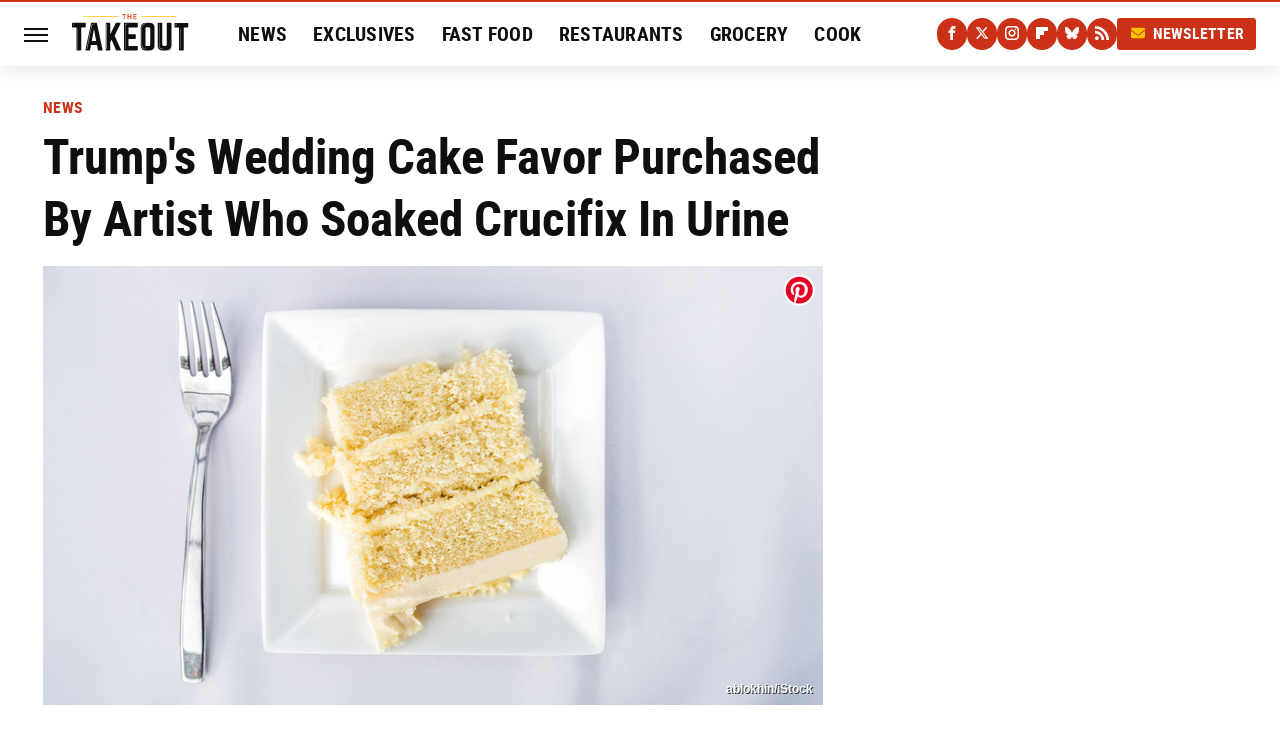

--- FILE ---
content_type: text/css
request_url: https://www.thetakeout.com/wp-content/themes/unified/css/article.thetakeout.min.css?design=3&v=1769008544
body_size: 8762
content:
@font-face{font-family:roboto-condensed-bold;src:url("https://www.thetakeout.com/font/roboto-condensed-bold-webfont.woff2") format("woff2");font-display:swap;font-weight:700}@font-face{font-family:roboto-condensed-bold-fallback;src:local("Arial");size-adjust:87%}@font-face{font-family:roboto-condensed-small-bold;src:url("https://www.thetakeout.com/font/roboto-condensed-bold-webfont.woff2") format("woff2");font-display:swap;font-weight:700}@font-face{font-family:roboto-condensed-small-bold-fallback;src:local("Arial");size-adjust:78%}@font-face{font-family:roboto-condensed-bold-italic;src:url("https://www.thetakeout.com/font/roboto-condensed-bold-italic-webfont.woff2") format("woff2");font-display:swap;font-weight:700}@font-face{font-family:roboto-condensed-bold-italic-fallback;src:local("Arial");font-style:italic;size-adjust:84%}@font-face{font-family:roboto-regular;src:url("https://www.thetakeout.com/font/roboto-regular-webfont.woff2") format("woff2");font-display:swap;font-weight:400}@font-face{font-family:roboto-regular-fallback;src:local("Arial");size-adjust:96%}html{line-height:1.15;-ms-text-size-adjust:100%;-webkit-text-size-adjust:100%}body{color:var(--secondary-text-color);font-family:var(--body-font);font-weight:var(--body-font-weight);font-kerning:normal}article,aside,details,figcaption,figure,footer,header,main,menu,nav,section{display:block}h1{margin:2.4rem 0 1.6rem;font-size:3.8rem;line-height:125%}figure{margin:1em 40px}hr{box-sizing:content-box;height:0;overflow:visible}code,kbd,pre,samp{font:1em monospace,monospace}a{background-color:transparent;-webkit-text-decoration-skip:objects;color:var(--primary-text-color);text-decoration:none}abbr[title]{border-bottom:0;text-decoration:underline;text-decoration:underline dotted}b,strong{font-weight:bolder}dfn{font-style:italic}mark{background-color:#ff0;color:#000}small{font-size:1.6rem}sub,sup{font-size:75%;line-height:0;position:relative;vertical-align:baseline}sub{bottom:-.25em}sup{top:-.5em}audio,canvas,video{display:inline-block}audio:not([controls]){display:none;height:0}img{border-style:none;width:100%;height:auto}svg:not(:root){overflow:hidden}button,input,optgroup,select,textarea{font:100%/1.15 sans-serif;margin:0}button,input{overflow:visible}button,select{text-transform:none}[type=reset],[type=submit],button,html [type=button]{-webkit-appearance:button}[type=button]::-moz-focus-inner,[type=reset]::-moz-focus-inner,[type=submit]::-moz-focus-inner,button::-moz-focus-inner{border-style:none;padding:0}[type=button]:-moz-focusring,[type=reset]:-moz-focusring,[type=submit]:-moz-focusring,button:-moz-focusring{outline:dotted 1px}fieldset{padding:.35em .75em .625em}legend{box-sizing:border-box;color:inherit;display:table;max-width:100%;padding:0;white-space:normal}progress{display:inline-block;vertical-align:baseline}textarea{overflow:auto}[type=checkbox],[type=radio]{box-sizing:border-box;padding:0}[type=number]::-webkit-inner-spin-button,[type=number]::-webkit-outer-spin-button{height:auto}[type=search]{-webkit-appearance:textfield;outline-offset:-2px}[type=search]::-webkit-search-cancel-button,[type=search]::-webkit-search-decoration{-webkit-appearance:none}::-webkit-file-upload-button{-webkit-appearance:button;font:inherit}summary{display:list-item}[hidden],template{display:none}:root{--logo-width:8.2rem;--logo-icon-width:8.2rem;--image-background:#efefef;--header-height:6.4rem;--logo-width:11.8rem;--logo-icon-width:4rem;--header-font:roboto-condensed-bold,roboto-condensed-bold-fallback,sans-serif;--header-font-weight:700;--special-header-font:roboto-condensed-bold-italic,roboto-condensed-bold-italic-fallback,sans-serif;--special-header-font-weight:700;--label-font:roboto-condensed-small-bold,roboto-condensed-small-bold-fallback,sans-serif;--label-font-weight:700;--label-letter-spacing:0.25px;--body-font:roboto-regular,roboto-regular-fallback,sans-serif;--body-font-weight:400;--active-color:#CA3116;--active-darker-color:#B4250B;--accent-color:#FBC000;--primary-background-color:#fff;--secondary-background-color:#F8F8F8;--inverted-background-color:#0f0f0f;--primary-text-color:#0f0f0f;--secondary-text-color:#0f0f0f;--muted-color:#767676;--muted-lighter-color:#D1D1D1;--inverted-color:#fff;--border-style:solid;--border-weight:1px;--border-weight-heavy:2px;--border:var(--border-weight) var(--border-style) var(--muted-lighter-color);--border-accent:var(--border-weight-heavy) var(--border-style) var(--accent-color);--border-radius:0.3rem}*{max-height:1000000px;-moz-osx-font-smoothing:grayscale;-webkit-font-smoothing:antialiased;letter-spacing:normal;word-spacing:normal;font-kerning:normal;line-height:100%}body,html{margin:0;padding:0;font-size:10px}h2{margin-top:3rem;margin-bottom:1.6rem;font-size:2.8rem;line-height:130%}h3{margin-top:2.4rem;margin-bottom:1.6rem;font-size:2.3rem;line-height:135%}h4{margin-top:1.6rem;margin-bottom:.8rem;font-size:2rem;line-height:135%;text-transform:uppercase}p{font-size:1.8rem;color:var(--secondary-text-color);line-height:150%}picture{width:100%;height:100%;display:block}ul{padding-inline-start:0;list-style:none}svg.hidden{position:absolute}a.button{display:block;margin-top:2.5rem;margin-bottom:3.5rem;width:100%}a.button button{border:0;width:100%;cursor:pointer;border-radius:var(--border-radius);background:var(--active-color);color:var(--inverted-color);text-transform:uppercase;font:2rem var(--label-font);letter-spacing:var(--label-letter-spacing);padding:1.4rem 2rem}main{margin:0 auto;max-width:1400px;width:calc(100% - 3.2rem);padding-top:var(--header-height);padding-top:calc(var(--header-height) + .2rem)}@media (min-width:768px){h1{font-size:4.3rem}h2{font-size:3.2rem}h3{font-size:2.3rem}a.button{margin:2.5rem auto 3.5rem;width:35%}main{width:calc(100% - 4.8rem)}}header{position:fixed;top:0;left:0;width:100%;height:var(--header-height);z-index:1000;transition:margin-top .3s ease-in-out;-webkit-transition:margin-top .3s ease-in-out;background:#fff;border-top:var(--border);border-width:2px;border-color:var(--active-color);box-shadow:0 3px 20px rgba(0,0,0,.1)}.nav-active #header{height:var(--header-height)}#header-container{display:flex;align-items:center;width:calc(100% - 3.2rem);margin:auto;height:100%;position:relative;max-width:1400px}#hamburger-holder{height:100%;cursor:pointer;position:relative}.hamburger{top:calc(50% - .6rem);width:2.4rem;height:.2rem;background-color:#000;border-radius:0;position:relative}.hamburger:after,.hamburger:before{content:'';width:100%;height:.2rem;background-color:#000;border-radius:0;position:absolute}.hamburger:after{top:.6rem}.hamburger:before{top:1.2rem}#logo{position:absolute;margin:0 auto;font-size:0;left:0;right:0;width:var(--logo-width)}#logo a{display:block}#logo-icon{width:var(--logo-icon-width)}#logo img{display:block;width:var(--logo-width);height:100%}#logo-icon img{display:block;width:var(--logo-icon-width);height:auto}#logo-icon a{height:100%;display:block}#social-nav-holder{line-height:100%}#social-nav-holder svg.icon,.social-buttons svg.icon{height:1.4rem;width:1.4rem;padding:.2rem;fill:var(--inverted-color)}.nav-active{overflow:hidden}.nav-active #bg{background:rgba(0,0,0,.4);position:fixed;left:0;top:0;width:100%;height:100%;z-index:5000}.nav-drop{display:block;position:fixed;top:0;background:#fff;height:100%;z-index:10000;overflow-y:auto;width:32rem;left:-32rem}.nav-active .nav-top{height:var(--header-height)}.nav-active .nav-drop{left:0;-webkit-transition:left .2s ease-in-out;transition:left .2s ease-in-out}.nav-drop .logo{display:flex;align-items:center;height:100%;margin:0 2.4rem;padding:0;border-bottom:var(--border)}.nav-drop .logo-holder{display:block;flex:1}.nav-drop .logo img{width:var(--logo-width);height:auto}.nav-opener.close{position:relative;width:2.4rem;height:2.4rem}.close:after,.nav-opener.close:before{position:absolute;content:'';left:1.2rem;top:0;height:2.4rem;width:2px;background-color:#000}.nav-opener.close:before{transform:rotate(45deg)}.nav-opener.close:after{transform:rotate(-45deg)}#aside-nav .main-nav{margin:0;padding:2.4rem;display:flex;flex-direction:column;gap:3.2rem;gap:2.4rem}#aside-nav .main-nav li{font-size:1.8rem}.social-buttons{display:flex;flex-wrap:wrap;align-items:center;gap:2rem;gap:1.2rem}#aside-nav .social-buttons{margin:.8rem 2.4rem;padding:1.6rem 0;border-top:var(--border);border-bottom:var(--border)}#aside-nav .info-links{display:flex;flex-direction:column;gap:2.4rem;padding:2.4rem;gap:2rem}#aside-nav .info-links li{font-size:1.6rem}.nav-bottom{padding:2.4rem 0;margin:.8rem 2.4rem;border-top:var(--border)}.nav-bottom span{line-height:150%;font-size:1.4rem}#top-nav.top-nav-standard{line-height:100%;flex:1;position:relative;height:100%}#top-nav-holder{z-index:3;position:relative;margin-right:1rem;height:100%;vertical-align:middle;overflow:hidden;margin-left:1.6rem}#top-nav-holder a{margin-right:2.4rem;display:inline-block;font:2rem/var(--header-height) var(--label-font);letter-spacing:var(--label-letter-spacing);color:var(--primary-text-color);text-transform:uppercase}#social-nav-holder,#top-nav,.top-nav-scrolled{display:none}@media (min-width:992px){#top-nav{display:flex;gap:2rem}}.menu-btn{position:relative;line-height:100%;margin:0;display:inline-block;box-sizing:border-box;text-align:center;vertical-align:middle;white-space:nowrap;font-size:1.8rem}.menu-btn a{display:block;font:1.6rem/100% var(--label-font);letter-spacing:var(--label-letter-spacing);text-transform:uppercase;padding:.8rem 1.2rem;color:var(--inverted-color);border-radius:.3rem;background:var(--active-color)}.menu-btn svg,.menu-btn svg *{height:2rem;width:2rem;vertical-align:middle;fill:var(--accent-color)}header .menu-btn{display:none}header #aside-nav .menu-btn{display:block;text-align:left;width:auto}.menu-btn svg{margin-top:-.3rem;margin-right:.6rem}header #aside-nav .menu-btn svg{margin-right:.6rem}h1.page-header{padding:1.6rem 0;font-family:var(--special-header-font);text-transform:uppercase}h1.page-header,h2.section-header{position:relative;text-align:center;z-index:1;line-height:120%;overflow:hidden;box-decoration-break:clone;-webkit-box-decoration-break:clone}h2.section-header{margin:2.2rem auto;font:2.3rem/120% var(--special-header-font);letter-spacing:var(--label-letter-spacing);text-transform:uppercase;color:var(--active-color)}@media (min-width:926px){#header-container{width:calc(100% - 4.8rem)}#social-nav-holder{display:flex;gap:2rem;margin-left:auto}#logo,#logo-icon{position:relative;margin:0 3.2rem 0 2.4rem}header .menu-btn{display:inline-block}header.scrolled .menu-btn{display:none}h1.page-header{font-size:4.3rem}h2.section-header{margin:2.4rem auto}}.loading-more{margin:1.6rem auto;text-align:center}#footer{margin:6.4rem auto 0;text-align:center;border-top:var(--border);padding:4rem 3.2rem 4.8rem}#footer-link-container{padding:2.4rem 2.4rem 1.6rem;display:flex;align-items:center;justify-content:center}#footer-link-container span{font-size:1.6rem}#footer-link-container span:after{content:'•';margin:0 1.2rem;content:'\2022';vertical-align:middle;color:var(--active-color);display:inline-block}#footer-detail-container>span:last-of-type:after,#footer-link-container span:last-of-type:after{content:'';margin:0}#footer-detail-container{line-height:140%;font-size:1.6rem;color:var(--secondary-text-color)}#footer-detail-container>span:after{content:'|';margin:0 .8rem;content:'\2022';color:var(--muted-color)}#footer-detail-container .more-label{margin-top:4rem;margin-bottom:1.6rem;font:1.8rem var(--special-header-font);letter-spacing:var(--label-letter-spacing);color:var(--primary-text-color)}#footer-detail-container .brand-links{display:flex;flex-wrap:wrap;justify-content:center;gap:.6rem 0;margin-bottom:3.2rem;line-height:150%}#footer .brand-links span:after{content:'|';margin:0 .8rem;content:'\2022';display:inline-block;vertical-align:middle;color:var(--accent-color)}#footer-bottom img{margin:auto;max-width:8rem}.gdpr{display:none;border:var(--border-weight) solid #ccc;padding:.8rem 1.6rem .8rem .8rem;margin-top:.8rem;position:relative}.gdpr .EUCookieNotice__close{position:absolute;top:.6rem;right:.6rem}.gdpr .EUCookieNotice__close span{position:relative;top:-.4rem;font-size:2.4rem}.gdpr .gdpr-info{font-size:1.6rem;line-height:150%}#is-mobile,#is-tablet{display:none;height:1px;width:1px;position:absolute;bottom:0;left:0;background:0 0;margin-left:-1000em}@media screen and (max-device-width:600px),screen and (max-width:750px) and (orientation:portrait){#is-mobile{display:block}}@media only screen and (min-device-width:481px) and (max-device-width:1024px) and (orientation:portrait),only screen and (min-device-width:481px) and (max-device-width:1024px) and (orientation:landscape),only screen and (min-device-width:1024px) and (max-device-width:1280px) and (-webkit-min-device-pixel-ratio:1.5) and (orientation:landscape),only screen and (min-device-width:1024px) and (max-device-width:1280px) and (-o-min-device-pixel-ratio:3/2) and (orientation:landscape),only screen and (min-device-width:1024px) and (max-device-width:1280px) and (min--moz-device-pixel-ratio:1.5) and (orientation:landscape){#is-tablet{display:block}}.dummy-rule{padding:1px}#aside-nav .main-nav li>ul{max-height:0;overflow:hidden;padding:0 2rem;gap:0;transition:max-height .3s ease-out}#aside-nav .main-nav li input{display:none}#aside-nav .main-nav li input:checked~ul{max-height:600px}#aside-nav .main-nav li label{float:right;display:block;cursor:pointer;padding:.8rem .4rem;margin-top:.2rem;transition:transform .2s ease-out}h1,h2,h3,h4{font-family:var(--header-font);color:var(--primary-text-color)}a:hover{text-decoration:none}a.button:hover button{background:var(--active-darker-color);color:var(--accent-color)}p a.button:after{display:none}p a{color:var(--active-color);position:relative;transition:color .1s ease-out}p a:hover{color:var(--active-darker-color);text-decoration:underline;text-decoration-color:var(--active-darker-color);text-decoration-thickness:0.15rem;text-decoration-skip-ink:none}@media (min-width:768px){#footer{padding:6.4rem}#footer-link-container span{font-size:1.8rem}#footer-detail-container{font-size:1.6rem;line-height:150%;max-width:1194px;margin:0 auto}h1{font-size:5rem;line-height:125%}h2{font-size:3.4rem;line-height:130%;margin-top:2.6rem}h3{font-size:2.8rem;line-height:135%}h4{font-size:2.3rem;line-height:140%}}#aside-nav .main-nav li a{font:2rem var(--label-font);letter-spacing:var(--label-letter-spacing);color:var(--primary-text-color);text-transform:uppercase}#aside-nav .info-links li a{font:1.8rem var(--label-font);letter-spacing:var(--label-letter-spacing);color:var(--primary-text-color);text-transform:uppercase}.hamburger,.hamburger:after,.hamburger:before{background-color:var(--secondary-text-color)}#hamburger-holder:hover .hamburger,#hamburger-holder:hover .hamburger:after,#hamburger-holder:hover .hamburger:before{background-color:var(--active-color)}#aside-nav .info-links li a:hover,#aside-nav .main-nav li a:hover,#top-nav-holder a:hover{color:var(--active-color)}.nav-opener.close:after,.nav-opener.close:before{background-color:var(--secondary-text-color)}.nav-opener.close:hover:after,.nav-opener.close:hover:before{background-color:var(--active-color)}.copyright-info{font-size:1.4rem;line-height:130%;color:var(--secondary-text-color)}.copyright-info a:hover,.copyright-text a:hover{color:var(--active-color)}#social-nav-holder li:not(.menu-btn) a,.social-buttons li:not(.menu-btn) a{padding:.6rem;display:block;border-radius:1.6rem;background-color:var(--active-color);color:var(--inverted-color)}#social-nav-holder li a:hover,.social-buttons li a:hover{background:var(--active-darker-color)}#aside-nav .logo-holder,#logo,#logo-icon,.nav-drop .logo-holder{margin-top:-.3rem}.menu-btn a:hover{color:var(--inverted-color);background:var(--active-color)}.menu-btn a:hover svg,.menu-btn a:hover svg *{fill:var(--accent-color)}header #aside-nav .menu-btn a{font-size:1.5rem}#aside-nav .main-nav li>ul li{margin-top:1.6rem}#aside-nav .main-nav li>ul li:first-child{margin-top:2rem}#aside-nav .main-nav li>ul li:last-child{margin-bottom:.4rem}#aside-nav .main-nav li>ul li a{font-size:1.6rem;color:var(--primary-text-color)}#aside-nav .main-nav li label:after,#aside-nav .main-nav li label:before{content:'';display:block;width:1.6rem;height:.2rem;background:var(--secondary-text-color)}#aside-nav .main-nav li label:after{margin-top:-.2rem;transform:rotate(90deg)}#aside-nav .main-nav li input:checked~label{transform:rotate(45deg)}#aside-nav .main-nav li label:hover:after,#aside-nav .main-nav li label:hover:before{background:var(--active-color)}h1.page-header:after,h1.page-header:before,h2.section-header:after,h2.section-header:before{content:'\a0';width:calc(50% + .8rem);position:absolute;top:51%;height:.2rem;border-top:var(--border-accent);overflow:hidden}h1.page-header:after,h1.page-header:before{border:0}h1.page-header:before,h2.section-header:before{margin-left:calc(-50% - 1.6rem);margin-right:.8rem;text-align:right}h1.page-header:after,h2.section-header:after{margin-left:.8rem}.loading-more svg,.loading-more svg path{fill:var(--accent-color)}#footer-link-container span a{font:1.8rem var(--label-font);text-transform:uppercase;color:var(--primary-text-color)}#footer .brand-links a,#footer-detail-container a:hover,#footer-link-container span a:hover{color:var(--active-color)}#footer-detail-container a{position:relative}#footer .brand-links a:hover{color:var(--active-darker-color);text-decoration:underline;text-decoration-color:var(--active-darker-color);text-decoration-thickness:0.15rem;text-decoration-skip-ink:none}@media (min-width:768px){h1.page-header:after,h1.page-header:before{border-top:var(--border-accent)}h2.section-header{font-size:2.5rem;margin:2.4rem auto}#footer{padding:4.8rem 5.6rem 5.6rem}}#top-nav-title{flex:1;white-space:nowrap;text-overflow:ellipsis;overflow-x:hidden;margin-right:1.6rem;font:700 2.3rem/var(--header-height) var(--header-font);color:var(--primary-text-color)}header#header{transition-property:transform;transition-duration:.3s}header.scrolled .top-nav-scrolled{display:block;flex-shrink:1}header.scrolled #logo,header.scrolled #social-nav-holder,header.scrolled #top-nav{display:none}header.header-hide{transform:translateY(calc(-1 * var(--header-height) - 1rem))}article{position:relative;margin-bottom:2.6rem}main.infinite{display:block;max-width:780px}main.infinite .holder{margin-top:2.4rem}@media (min-width:1200px){main.infinite{display:flex;gap:6.4rem;max-width:1194px}}@media (min-width:1400px){main{max-width:1400px;margin:0 auto}}.breadcrumbs{display:flex;flex-wrap:wrap;align-items:center;align-items:left}.breadcrumbs li{display:inline-block;font-size:1.6rem;display:flex;align-items:center}.breadcrumbs li:after{content:'\203A';font:2.4rem/100% var(--label-font);letter-spacing:var(--label-letter-spacing);margin:-.6rem .8rem 0;color:var(--accent-color)}.breadcrumbs li:last-of-type:after{content:'';margin:0}article h1{margin-top:0;margin-bottom:1.6rem}h2.nextup-heading{margin-bottom:3.2rem;display:none}.byline-container{font-size:1.4rem;margin:1rem 0 2.4rem;display:flex;gap:1.6rem;align-items:center}.byline-image{background:var(--image-background);display:inline-block;vertical-align:middle;aspect-ratio:1/1;width:3.2rem;height:3.2rem}.byline-review{padding:.8rem 0;font-style:italic}.byline-timestamp{display:block;white-space:nowrap;margin-top:.4rem}.byline-timestamp:before{content:' '}.disclaimer{display:inline-flex;align-items:center;margin:.8rem 0;padding:.6rem 0;border-top:var(--border);border-bottom:var(--border)}.disclaimer small{display:inline-flex;align-items:flex-start;font-size:1.4rem;font-style:italic;line-height:130%;color:var(--secondary-text-color)}article .image-holder{position:relative;background:var(--image-background);margin-bottom:2.4rem}figure.image-holder{margin-left:0;margin-right:0}article .image-holder iframe{margin:auto!important;max-width:100%!important}article .columns-holder>iframe{margin:1.6rem auto auto!important}article .oembed-instagram iframe{margin:auto!important}article iframe.oembed{width:100%}.oembed-container{height:auto!important}article .oembed-youtube{aspect-ratio:16/9}article .lead-image-holder{margin-left:-1.6rem;margin-right:-1.6rem;margin-bottom:2.8rem}article .image-holder img{width:100%;height:100%;display:block;aspect-ratio:16/9}article .image-holder.embedded img{aspect-ratio:revert}.legacy article .image-holder img{aspect-ratio:auto}.gallery-image-credit{font:700 1.2rem/100% Arial,Helvetica,sans-serif;position:absolute;bottom:1rem;right:1rem;color:#fff;text-shadow:1px 1px 0 rgba(0,0,0,.75)}article .columns-holder>ol,article .columns-holder>ul{margin-block-start:2.4rem;margin-block-end:2.4rem}article .columns-holder>ul{list-style:disc;padding-inline-start:2.4rem;padding-inline-start:0}article .columns-holder>ol{list-style:decimal;padding-inline-start:2.4rem}article .columns-holder ol li,article .columns-holder ul li{font-size:1.8rem;line-height:150%;margin-bottom:1.4rem}article blockquote{font:2.4rem/150% var(--special-header-font);margin-block-start:0;margin-block-end:0;margin-inline-start:0;margin-inline-end:0;margin:4.8rem 0 4rem;padding:3.2rem 2.4rem;border-top:solid;border-bottom:solid;border-width:.2rem;border-color:var(--accent-color);line-height:140%;position:relative;box-sizing:border-box}article blockquote[class*=embed],article blockquote[class*=media]{border:0;padding:0;background:0 0}article blockquote[class*=embed]:after,article blockquote[class*=embed]:before,article blockquote[class*=media]:after,article blockquote[class*=media]:before{content:'';background:0 0}article [class*=embed_pin]{margin:0 auto;max-width:500px!important;min-width:unset!important;display:block!important}article [class*=embed],article [class*=media]{min-width:unset!important;width:100%}article .table-container{overflow-x:auto;margin-top:3.2rem;margin-bottom:3.2rem}article table{border-spacing:0;border-collapse:collapse}article table td,article table th{padding:.8rem;min-width:5rem;text-align:left}article table td p,article table th p{margin:.8rem 0;font-size:inherit}article .callout{padding:0 1.6rem;font-size:1.6rem;font-weight:700}@media (min-width:768px){main.infinite{width:calc(100% - 3.2rem)}article .image-holder,article .table-container,article h2,article h2.first-slide-subtitle{margin-left:0;margin-right:0}article .lead-image-holder{margin-left:-1.6rem;margin-right:-1.6rem}}@media (min-width:926px){main.infinite .holder{max-width:780px}article .columns-holder,article .image-holder,article .partnership-header,article .table-container,article h2,article h2.first-slide-subtitle{margin-left:2.4rem;margin-right:2.4rem}article .lead-image-holder,figure.image-holder{margin-left:0;margin-right:0}}article .partnership-header{padding:.8rem;background:#111;font:700 1.4rem Arial,Helvetica,sans-serif;color:#fff;text-transform:uppercase;letter-spacing:.2px;display:flex;align-items:center;border-bottom:1px solid #555}article .partnership-header svg{fill:#FFF;width:1.4rem;height:1.4rem;margin-right:1rem}article .news-article.sponsored{border:3px solid #333;padding-bottom:2rem;margin:2.4rem -1.2rem;box-sizing:border-box}article .news-article.sponsored>.columns-holder,article .news-article.sponsored>.image-holder,article .news-article.sponsored>h2{margin-left:1.2rem;margin-right:1.2rem}article .news-article.sponsored>.partnership-header{background:#333;border:0;margin:0}.carousel{overflow-anchor:none;margin:2.4rem 0}.carousel-slider{position:relative;text-align:center;overflow:hidden}.carousel-slides{display:flex;overflow-x:scroll;scroll-snap-type:x mandatory;scroll-behavior:smooth;-webkit-overflow-scrolling:touch;gap:.1rem}.carousel-slides>div{position:relative;scroll-snap-align:start;flex-shrink:0;width:100%;height:auto;background:var(--image-background);transform-origin:center center;transform:scale(1);transition:transform .5s;display:flex;justify-content:center;align-items:center;aspect-ratio:16/9;overflow:hidden}.carousel figure{object-fit:cover;position:absolute;top:0;left:0;width:100%;height:100%;margin:0 0 1rem}.carousel figure a{display:block;height:100%;width:100%}.carousel figure img,.carousel figure picture{height:100%;width:100%;margin:auto}.carousel figure figcaption{position:absolute;bottom:1rem;right:1rem;text-align:right;stroke:#000;stroke-width:1px;color:#fafafa;font-size:1.4rem;z-index:90}.carousel figure:after{content:'';position:absolute;top:0;left:0;width:100%;height:100%;z-index:60;background:linear-gradient(180deg,rgba(0,0,0,0) 54%,rgba(0,0,0,.4) 100%)}.carousel-nav-arrows{position:absolute;top:calc(50% - 2.4rem);left:0;width:100%;z-index:100;display:none}.carousel-nav-arrows>a{display:inline-flex;justify-content:center;align-items:center;color:#fff;background:rgba(0,0,0,.25);border:1.5px solid #eee;border-radius:3.2rem;text-decoration:none;width:4.8rem;height:4.8rem;font-size:5rem}.carousel-nav-arrows>a>div{border-top:2px solid #fff;border-left:2px solid #fff;width:1.4rem;height:1.4rem}.carousel-back-button>div{margin-left:.8rem;transform:rotate(-45deg)}.carousel-next-button>div{margin-right:.8rem;transform:rotate(135deg)}.carousel-nav-arrows>a.inactive{opacity:.5;cursor:auto}.carousel-next-button{position:absolute;right:1.6rem}.carousel-back-button{position:absolute;left:1.6rem}.carousel-nav-arrows>a:not(.inactive):hover>div{border-top:2px solid #000;border-left:2px solid #000}.carousel-nav-numbers{position:absolute;bottom:1.6rem;left:0;width:100%;z-index:100;display:flex;justify-content:center;align-items:center;gap:1.2rem}.carousel-nav-numbers>a{display:inline-flex;align-items:center;justify-content:center;font-size:1.2rem;font-weight:700;color:#fff;width:2.6rem;height:2.6rem;background:rgba(0,0,0,.25);border:1.5px solid #eee;border-radius:2.4rem;text-decoration:none;position:relative}.carousel-nav-arrows>a:not(.inactive):hover,.carousel-nav-numbers>a.active,.carousel-nav-numbers>a:focus,.carousel-nav-numbers>a:hover{color:#000;background:rgba(255,255,255,.85)}@supports (scroll-snap-type){.carousel-nav-arrows,.carousel-nav-numbers{display:none}}@media (min-width:926px){article .news-article.sponsored{margin:2.4rem 0}article .news-article.sponsored>.columns-holder,article .news-article.sponsored>.image-holder,article .news-article.sponsored>h2{margin-left:2.4rem;margin-right:2.4rem}.carousel-slides{overflow-x:hidden}}.under-art .zergrow{display:flex;justify-content:space-between;gap:2.4rem;flex-wrap:wrap;gap:0;margin:0 -1.6rem}.under-art .zergimg{background:var(--image-background)}.under-art .zergimg img{width:100%;height:auto;aspect-ratio:1/1;display:block}.under-art .zergheadline{margin-top:1rem;flex:1 0 auto;padding-bottom:1.6rem}.under-art .zergheadline a{font:var(--header-font-weight) 1.8rem/150% var(--header-font);color:var(--primary-text-color);line-height:125%}.under-art .zergnet-widget{min-height:120px;margin-bottom:1.6rem}.under-art .zergnet-widget .loading-more{min-height:120px;display:flex;flex-direction:column;align-items:center}.under-art .zergnet-widget .loading-more>svg{margin:auto}.under-art .zergnet-widget.widget-loaded{max-width:780px}.under-art .zergentity{box-sizing:border-box;padding:0 1.6rem;border-right:var(--border);width:50%;display:flex;flex-direction:column}.under-art .zergentity a{display:block}article .review{margin-top:1.6rem;margin-bottom:2.4rem}article .review .score{padding:1.2rem 0;font-size:1.8rem;text-align:center}article .review .rating-bar{height:.4rem;width:100%;display:table}article .review .rating-bar div{display:table-cell;width:10%;margin:0 1px;background:#ccc;border-right:1px solid #fff;border-left:1px solid #fff}article .review .rating-bar div.filled{background-color:#000}article .review .procon{display:flex;flex-wrap:wrap;gap:1.6rem 2.4rem;padding:2.4rem}article .review .procon figure{margin:0;width:100%}article .review .procon figcaption{font-size:1.8rem;font-weight:700;padding-bottom:1.6rem}article .review .procon figure ul{margin:0;padding:0}article .review .procon li{display:flex;gap:0 1.6rem}article .review .procon li:last-child{margin-bottom:0}article .review .procon svg.icon{width:2rem;height:2rem;margin-top:.4rem;flex:0 0 auto}article .review .procon li span{flex:1;font-size:1.6rem;line-height:150%}@media (min-width:728px){.carousel-nav-arrows{display:block}.under-art .zergentity{width:calc(25% - 2rem)}article .review{margin-bottom:4rem}.review .procon{gap:2.4rem}.review .procon figure{flex:1;width:50%}}article .image-holder .pin-button{position:absolute;right:.8rem;top:.8rem}article .image-holder .pin-button:hover{opacity:.85}.between-p.google-ad-placeholder,.between-p.video-container{background:var(--image-background);margin:0 auto 2.4rem;width:100%;text-align:center;display:flex;justify-content:center}.between-p.google-ad-placeholder:has(.adthrive-ad){display:block}.before-ad{margin:2.4rem auto .4rem;text-align:center;z-index:1;overflow:hidden;box-decoration-break:clone;-webkit-box-decoration-break:clone;text-transform:uppercase;position:relative;font:1.1rem/100% Arial,Helvetica,sans-serif;color:#999}.before-ad:after,.before-ad:before{content:'\a0';width:calc(50% + .8rem);position:absolute;top:51%;height:var(--border-weight);border-top:var(--border-weight) solid #ccc;overflow:hidden;height:1px;border-top:1px solid;border-color:var(--muted-lighter-color)}.before-ad:before{margin-left:calc(-50% - 1.6rem);margin-right:.8rem;text-align:right}.before-ad:after{margin-left:.8rem}.google-ad-placeholder.between-p:empty,.google-ad-placeholder.between-p>div:empty{min-height:280px;min-width:1px}#adslot-q4top:before{content:''}#floatingAd{display:block;position:fixed;bottom:0;width:100%;max-height:90px;overflow:hidden;margin-left:-1.6rem}#floatingAd .before-ad{display:none}#floatingAd #div-ad-floating{background:var(--image-background);margin:auto}#floatingAd,#second-floatingAd{clip-path:polygon(0 0,100% 0%,100% 100%,0% 100%)!important;z-index:500}#adhesionTop,#floatingAd *,#second-floatingAd *,.sticky-slide-ad *{margin:0;padding:0}#adhesionTop{position:fixed;top:50px;left:calc(50% - 160px);z-index:99999}.sticky-slide-ad{display:none}.google-ad-placeholder,.google-ad-placeholder.pull-right,.google-ad-placeholder.pull-right.loaded{position:relative;float:none;margin:0 -1.2rem;text-align:center;width:320px}#floatingAd .google-ad-placeholder{width:100%}.google-ad-placeholder.pre-content.loaded{margin-top:1.6rem;margin-bottom:-.8rem}div.google-ad-placeholder.above-art{margin-bottom:0}#adhesionBottom{display:none}#adhesionBottom *{margin:0;padding:0}#adslot-q4top.google-ad-placeholder{margin:0 auto 1.6rem;min-height:50px}#adslot-q4top.google-ad-placeholder:empty,#adslot-q4top.google-ad-placeholder>div:empty{min-height:50px;min-width:1px}#primis-container{min-height:200px;background:var(--image-background)}.sticky-ad-container{height:280px;background:var(--image-background);position:relative}.sticky-between-p{position:sticky;position:-webkit-sticky;top:calc(var(--header-height) + .8rem);margin:0 auto}@media (min-width:360px){.google-ad-placeholder,.google-ad-placeholder.pull-right,.google-ad-placeholder.pull-right.loaded{margin:auto}}@media (min-width:440px){.google-ad-placeholder,.google-ad-placeholder.pull-right,.google-ad-placeholder.pull-right.loaded{margin:auto auto 1rem;text-align:center}.google-ad-placeholder.pull-right,.google-ad-placeholder.pull-right.loaded{float:left;margin:1rem 2.4rem 1rem 1rem}.image-ad .google-ad-placeholder.loaded{margin-bottom:0;height:90px}}@media (min-width:728px){.between-p.google-ad-placeholder,.between-p.google-ad-placeholder.pull-right,.between-p.google-ad-placeholder.pull-right.loaded{width:728px}.sticky-slide-ad .google-ad-placeholder{width:300px}#floatingAd,#second-floatingAd{left:calc(50% - 364px);width:728px;height:90px;max-width:728px;max-height:90px;overflow:hidden;margin:0}#adhesionTop{display:none}.google-ad-placeholder.between-p:empty,.google-ad-placeholder.between-p>div:empty{min-height:280px;min-width:1px}#adslot-q4top.google-ad-placeholder:empty,#adslot-q4top.google-ad-placeholder>div:empty{min-height:90px}}@media (min-width:926px){.docked-ad-container{width:300px;margin:auto}.google-ad-placeholder{width:auto}#logo-icon{margin-right:1.8rem}}@media (min-width:1200px){#floatingAd .before-ad{display:block;width:300px;margin-bottom:.6rem}#floatingAd{overflow:hidden;max-height:1050px;max-width:320px;min-height:250px;width:auto;height:auto;bottom:initial;top:88px;left:calc(50% + 268px)}.sticky-slide-ad{display:block;position:absolute;width:300px;right:-370px;top:0}.sticky-slide-ad.active{bottom:initial;position:fixed;top:10rem;left:calc(50% + 275px);background:0 0}.sticky-slide-ad.active.end,.sticky-slide-ad.end{position:absolute;top:initial;bottom:0;left:initial;right:-370px}.sticky-slide-ad.active.top,.sticky-slide-ad.top{position:absolute;bottom:initial;top:0;left:initial;right:-370px}#second-floatingAd{bottom:20px;left:calc(50% + 268px);background:0 0}#adhesionBottom{position:fixed;bottom:0;left:calc(50% - 364px);z-index:99999;display:block}}@media (min-width:1455px){main.one-per-page .between-slides{margin-left:calc(-50vw + 708px);margin-right:calc(-50vw + 708px)}}@media (min-width:1550px){.sticky-slide-ad.active{left:calc(50% + 460px)}}.breadcrumbs li a{font:1.6rem/100% var(--label-font);color:var(--active-color);letter-spacing:var(--label-letter-spacing);text-transform:uppercase}.breadcrumbs li a:hover{color:var(--active-darker-color)}.byline-container a,.byline-container span,.byline-container time{font:1.6rem/120% var(--body-font);color:var(--muted-color)}.byline-container a{color:var(--secondary-text-color)}.byline-container a:hover{color:var(--active-color)}@media (min-width:768px){.google-ad-placeholder.pull-right.loaded{margin:1.2rem 2rem 1.2rem 0}.google-ad-placeholder.footer-ad{margin:auto}.footer-ad .google-ad-placeholder{margin:0}#adslot-q4top.google-ad-placeholder,.between-p.google-ad-placeholder{min-height:90px}.google-ad-placeholder.between-p:empty,.google-ad-placeholder.between-p>div:empty{min-height:90px;min-width:1px}iframe.oembed.flipboard{height:150px}#primis-container{min-height:257px}.byline-container{margin-top:1rem}.byline-container span,.byline-container time{display:inline-block}.byline-timestamp:before{content:'\2022';color:var(--accent-color);margin:-.2rem .6rem 0;line-height:130%}}.disclaimer small:before{content:'*';margin-right:.6rem;font-style:normal;font-size:1.6rem;color:var(--accent-color)}.legacy h2.subtitle{order:1;font:2.6rem/130% var(--special-header-font);margin:1.2rem 0}article hr{display:none}article video{width:100%}article blockquote p{margin:0;font-size:2.4rem;line-height:140%}article blockquote::before{position:absolute;font:12rem/28% Trebuchet MS,Georgia,serif;padding:.8rem .8rem .8rem 0;height:1rem;z-index:100;color:var(--active-color);background:var(--primary-background-color);content:open-quote;top:-.3rem;left:-.6rem}article .columns-holder>ul li{padding-left:2rem;list-style:none;position:relative;margin-bottom:1.2rem}article .columns-holder>ul li:before{content:'';width:.7rem;height:.7rem;border-radius:1.6rem;position:absolute;left:0;top:1rem;vertical-align:middle;background:var(--active-color);display:inline-block}article .columns-holder>ol li{padding-left:.6rem}article .columns-holder>ol li::marker{color:var(--active-color);font-weight:700}.under-art{border-bottom:solid;border-width:3px;border-color:var(--accent-color);margin-bottom:4rem}.under-art .zergentity:nth-of-type(2n){border-right:0}.under-art .zergentity>a{position:relative;overflow:hidden}.under-art .zergentity>a:hover img{transform:scale(1.03)}.under-art .zergentity>a img{transition:transform .2s ease-out}.under-art .zergentity:first-child,.under-art .zergentity:nth-child(2){margin-bottom:1.6rem}.under-art .zergentity:first-child .zergheadline,.under-art .zergentity:nth-child(2) .zergheadline{border-bottom:var(--border)}.under-art .zergheadline a:hover{color:var(--active-color)}@media (min-width:768px){h2.subtitle{font-size:3.2rem}article blockquote{font-size:2.8rem;padding:3.6rem 4.8rem}article blockquote p{font-size:2.8rem;line-height:140%}.under-art .zergnet-widget{margin-bottom:2.4rem}.under-art .zergentity{width:25%}.under-art .zergentity:first-child,.under-art .zergentity:nth-child(2),.under-art .zergheadline{padding-bottom:0;margin-bottom:0}.under-art .zergentity:first-child .zergheadline,.under-art .zergentity:nth-child(2) .zergheadline{border-bottom:0;padding-bottom:0}.under-art .zergentity:nth-of-type(2n){border-right:var(--border)}.under-art .zergentity:nth-of-type(4n){border-right:0}}.recipe-card{margin:3.2rem -1.6rem;background:var(--primary-background-color);border-radius:var(--border-radius);border:var(--border)}.recipe-card-top{position:relative;padding:1.6rem;background:var(--secondary-background-color)}.recipe-card-title{text-align:center;margin-top:1.6rem;font:2.2rem var(--special-header-font);color:var(--active-color);position:relative;margin-left:0;margin-right:0;padding-bottom:.4rem;text-transform:uppercase;overflow:hidden;box-decoration-break:clone;-webkit-box-decoration-break:clone}.recipe-card-content{display:flex;flex-wrap:wrap;flex-direction:column-reverse;gap:2.4rem;padding-bottom:0;gap:.8rem}.recipe-card-text{display:flex;flex-direction:column;flex:1}.recipe-card-image{flex:1;aspect-ratio:16/9;width:100%;margin-top:1rem}.recipe-card-image img{aspect-ratio:16/9;display:block;border-radius:var(--border-radius);background:var(--image-background)}.recipe-card-rating-row{display:flex;flex:1;gap:3.2rem;line-height:100%;border-bottom:var(--border);font-size:1.4rem;padding:1rem 0;gap:2rem}.recipe-card-ratings{display:flex;flex-wrap:wrap;gap:.8rem;align-items:center;font-family:var(--label-font);font-weight:var(--label-font-weight);letter-spacing:var(--label-letter-spacing);text-transform:uppercase;color:var(--muted-color);line-height:140%}.star-rating-label{display:inline-block;text-align:left;white-space:nowrap;font-family:var(--label-font);font-weight:var(--label-font-weight)}.star-container{display:inline-block;position:relative}.Stars{position:relative;--percent:calc(var(--rating) / 5 * 100% - 0.5px);display:inline-block;font:1.6rem/100% Times New Roman,Times,serif}.Stars.hover{position:absolute;left:0;z-index:1;color:#fff;display:none;cursor:pointer;-webkit-text-stroke:0.05rem #000;-webkit-text-stroke:0.05rem var(--active-color)}.Stars::before{content:'\2605 \2605 \2605 \2605 \2605';letter-spacing:.2rem;background:linear-gradient(90deg,#000 var(--percent),#fff var(--percent));-webkit-background-clip:text;-webkit-text-fill-color:transparent;-webkit-text-stroke:0.05rem #000}.Stars.hover::before{content:'\2605 \2605 \2605 \2605 \2605';background:linear-gradient(90deg,#000 var(--percent),#fff var(--percent));letter-spacing:.2rem;-webkit-background-clip:text;-webkit-text-fill-color:transparent;z-index:2;position:absolute;-webkit-text-stroke:0.05rem #000}.Stars.rated{background:var(--active-color);-webkit-text-stroke:0.05rem #000;-webkit-text-stroke:0.05rem var(--active-color)}.Stars.rated::before{content:'\2605 \2605 \2605 \2605 \2605';background:linear-gradient(90deg,#000 var(--percent),#fff var(--percent));letter-spacing:.2rem;-webkit-background-clip:text;-webkit-text-fill-color:transparent;z-index:2;position:absolute;-webkit-text-stroke:0.05rem #000}.star-container:hover .Stars.hover::after{content:'\2605 \2605 \2605 \2605 \2605';letter-spacing:.2rem;position:absolute;top:0;left:0;color:transparent;-webkit-text-stroke:0.05rem #000;-webkit-text-stroke:0.05rem var(--active-color)}.recipe-rating .Stars{cursor:pointer;font-size:2rem}.recipe-rating .star-container{top:0;margin-left:.8rem}.recipe-rating .star-container:hover .Stars{display:block;-webkit-text-stroke:0.05rem var(--active-color)}.recipe-rating .star-container:hover .Stars.hover{display:block}.recipe-card-print a{display:flex;gap:.8rem;align-items:center}.recipe-card-print svg{width:1.6rem;height:auto}.recipe-card-description{font-size:1.6rem;line-height:150%;padding:.4rem 0 .8rem}.recipe-card-stats{display:flex;flex:1 0 auto}.recipe-card-cook-time,.recipe-card-prep-time,.recipe-card-servings{text-align:center;padding:.2rem 1.6rem;flex:1}.recipe-card-subtitle{white-space:nowrap;font:var(--label-font-weight) 1.6rem var(--label-font);letter-spacing:var(--label-letter-spacing);text-transform:uppercase;color:var(--primary-text-color)}.recipe-card-total-time-ribbon{text-align:center;background:0 0;margin-top:-2rem;padding:1.2rem .6rem}.total-time{text-align:center;background:var(--primary-background-color);font:var(--label-font-weight) 1.8rem var(--label-font);padding:1.2rem;text-transform:uppercase;letter-spacing:var(--label-letter-spacing);color:var(--active-color);border:1px solid #ddd;border-bottom:var(--border-accent);clip-path:polygon(0% 0%,100% 0%,98.5% 16.65%,100% 33.33%,98.5% 49.99%,100% 66.66%,98.5% 83.33%,100% 100%,0% 100%,1.5% 83.33%,0% 66.66%,1.5% 49.99%,0% 33.33%,1.5% 16.65%)}.recipe-card-bottom{padding:2.4rem 1.6rem 1.6rem}ul.recipe-ingredients{margin-bottom:3.2rem}ul.recipe-ingredients li.ingredient-section{list-style:none;padding-left:0;font:var(--label-font-weight) 1.6rem var(--label-font);margin-top:3rem;letter-spacing:var(--label-letter-spacing);text-transform:uppercase}ol.recipe-directions{margin-bottom:3.2rem}.recipe-nutrition-grid{font-size:1.6rem;margin-top:2.4rem;margin-bottom:2.4rem}.recipe-nutrition .sub{padding-left:2.4rem}.recipe-nutrition-table{width:100%;border-collapse:collapse;border-top:var(--border)}.recipe-nutrition-table td:nth-of-type(2){text-align:right}.recipe-nutrition td{padding:.8rem 0;color:var(--secondary-text-color);border-bottom:var(--border)}.recipe-directions,.recipe-ingredients{padding-bottom:.2rem}.recipe-disclaimer{padding-bottom:1.2rem;line-height:130%}.recipe-logo{max-width:20rem}.recipe-logo a{display:block}.recipe-rating{text-align:center;padding:2.4rem 0;border-top:var(--border);margin-top:0;text-transform:uppercase}.legacy .recipe-rating{border:0;margin-top:0}.pin-button{position:absolute;top:.6rem;right:.6rem}@media (min-width:768px){.recipe-card{margin-left:2.4rem;margin-right:2.4rem}.recipe-card-top{padding:2.4rem}.recipe-card-content{flex-direction:row}.recipe-card-bottom{padding:1.6rem 2.4rem 2.4rem}.recipe-nutrition-grid{display:flex}#nutrition-left{margin-right:1.6rem}#nutrition-right{margin-left:1.6rem}.recipe-attribution{display:flex;gap:3.2rem}.recipe-disclaimer{width:66.6%}.recipe-logo{width:33.3%}}.recipe-video-holder{position:relative;top:2rem}.recipe-card-stats,.recipe-card-text{width:100%}.recipe-card-stats>div{padding:.2rem 1.2rem}.recipe-card-print a,.star-rating-label{text-transform:uppercase;letter-spacing:var(--label-letter-spacing);color:var(--secondary-text-color);line-height:140%}.star-rating-label .num-ratings{color:var(--muted-lighter-color)}.recipe-card-print svg g path{fill:var(--active-color)}.legacy .recipe-rating,.recipe-rating{font-size:1.4rem;letter-spacing:var(--label-letter-spacing);color:var(--secondary-text-color);border-top:var(--border)}.Stars.hover::before,.Stars.rated::before,.Stars::before{background:linear-gradient(90deg,var(--active-color) var(--percent),#fff var(--percent));-webkit-background-clip:text;-webkit-text-stroke:0.05rem var(--active-color)}.recipe-card-cook-time,.recipe-card-prep-time{border-right:1px solid;border-color:var(--muted-lighter-color)}.recipe-card-amount{font:var(--header-font-weight) 2.6rem var(--header-font);padding-top:.4rem;color:var(--primary-text-color)}.recipe-card-unit{font-size:1.4rem;color:var(--muted-color)}.recipe-card-bottom-border{width:100%;height:2.4rem;padding:0;position:relative;background:var(--secondary-background-color)}.recipe-card-bottom-border:before{background:linear-gradient(-35deg,var(--muted-lighter-color) 1.6rem,transparent 0),linear-gradient(35deg,var(--muted-lighter-color) 1.6rem,transparent 0);background-position:left-top;background-repeat:repeat-x;background-size:3.2rem 3.2rem;content:" ";display:block;position:absolute;margin-left:-1.6rem;margin-right:-1.6rem;top:1.5rem;left:0;right:0;height:100%}.recipe-card-bottom-border:after{background:linear-gradient(-35deg,var(--primary-background-color) 1.6rem,transparent 0),linear-gradient(35deg,var(--primary-background-color) 1.6rem,transparent 0);background-position:left-top;background-repeat:repeat-x;background-size:3.2rem 3.2rem;content:" ";display:block;position:absolute;margin-left:-1.6rem;margin-right:-1.6rem;top:1.6rem;left:0;right:0;height:100%}.recipe-card-bottom>ol,.recipe-card-bottom>ul{margin-block-start:2.4rem;margin-block-end:2.4rem}.recipe-card-bottom>ul{padding-inline-start:0.8rem}.recipe-card-bottom>ol{padding-left:2.4rem}.recipe-card-bottom>ul li{font-size:1.6rem;line-height:140%;padding-left:2rem;list-style:none;position:relative;margin-bottom:1.2rem}.recipe-card-bottom>ul li:before{content:'';width:.5rem;height:.5rem;border-radius:2px;position:absolute;left:0;top:.6rem;vertical-align:middle;background:var(--active-color);display:inline-block}.recipe-card-bottom>ol li{font-size:1.6rem;line-height:140%;margin-bottom:1.2rem;padding-left:.8rem}.recipe-card-bottom>ol li::marker{color:var(--active-color);font-weight:700}ul.recipe-ingredients li.ingredient-section:first-of-type{margin-top:0}ul.recipe-ingredients li.ingredient-section:before{display:none}.recipe-attribution{color:var(--muted-color);font-size:1.2rem;line-height:130%}@media (min-width:768px){.recipe-card{margin:2.4rem 0}.recipe-card-top{padding-bottom:2.4rem}.recipe-card-bottom-border:before{top:2.6rem;margin-left:-2.4rem;margin-right:-2.4rem}.recipe-card-bottom-border:after{top:2.7rem;margin-left:-2.4rem;margin-right:-2.4rem}.recipe-card-title{font-size:2.5rem;padding-bottom:1.2rem}#nutrition-left tr:last-of-type td{border-bottom:var(--border)}}@media (min-width:926px){article .columns-holder,article .image-holder,article h2,article h2.first-slide-subtitle{margin-left:0;margin-right:0}.recipe-card{margin:2.4rem}}

--- FILE ---
content_type: image/svg+xml
request_url: https://www.thetakeout.com/img/the-takeout-logo-black.svg
body_size: 1979
content:
<?xml version="1.0" encoding="UTF-8"?><svg id="a" xmlns="http://www.w3.org/2000/svg" viewBox="0 0 501.35 155.87"><defs><style>.g{fill:#fbc000;}.g,.h,.i,.j{stroke-width:0px;}.g,.i{fill-rule:evenodd;}.h{fill:#0f0f0f;}.i{fill:#e5371a;}.j{fill:#fff;}</style></defs><g id="b"><path id="c" class="h" d="M56.15,37.03H2.34c-1.44,0-2.34.86-2.34,2.3v14.38c0,1.44.86,2.3,2.34,2.3h16.97v93.79c0,1.58.86,2.3,2.34,2.3h15.21c1.62,0,2.34-.72,2.34-2.3V56.01h16.97c1.58,0,2.34-.86,2.34-2.3v-14.38c0-1.44-.72-2.3-2.34-2.3ZM93.35,62.19l3.59,19.7,5.64,30.52h-18.48l9.24-50.22ZM129.88,149.65l-23.51-108.56-.47-2.05c-.29-1.44-1.15-2.01-2.44-2.01h-20.06c-1.29,0-2.16.58-2.44,2.01l-23.98,110.61c-.43,1.55.29,2.41,1.87,2.41h15.46c1.29,0,2.01-.72,2.3-2.01l3.92-20.99h25.7l.75,4.1,3.27,16.9c.29,1.33,1.01,2.05,2.3,2.05h15.28c1.73,0,2.34-.9,2.05-2.44ZM207.52,148.78l-26.38-58.13,24.44-49.57.32-.61c1.01-2.01.14-3.45-2.05-3.45h-15.28c-1.58,0-2.62.72-3.34,2.16l-15.89,32.06-6.54,13.23v-44.57c0-1.87-1.04-2.88-2.91-2.88h-14.02c-1.91,0-2.91,1.01-2.91,2.88v109.28c0,1.91,1.01,2.88,2.91,2.88h13.98c1.91,0,2.91-.97,2.91-2.88v-31.78l5.39-10.17,3.92,9.06,14.41,33.65c.58,1.44,1.62,2.16,3.34,2.16h15.46c2.34,0,3.2-1.44,2.16-3.31,0,0,.07,0,.07,0ZM277.01,37.03h-53.88c-1.33,0-2.19.86-2.19,2.3v110.46c0,1.44.86,2.3,2.19,2.3h53.92c1.8,0,2.34-.86,2.34-2.3v-14.38c0-1.58-.58-2.3-2.34-2.3h-36.56v-29.05h27.97c1.47,0,2.34-.9,2.34-2.48v-14.23c0-1.58-.86-2.44-2.34-2.44h-27.97v-28.76h36.59c1.8,0,2.34-.97,2.34-2.41v-14.38c0-1.44-.58-2.34-2.34-2.34h-.07ZM317.7,133.54c-3.81,0-5.86-1.87-5.86-5.75V61.33c0-3.74,2.08-5.75,5.9-5.75h8.48c3.16,0,5.14,1.44,5.68,4.06.11.54.18,1.08.18,1.69v66.47c0,3.88-2.05,5.75-5.86,5.75,0,0-8.52,0-8.52,0ZM345.7,42.53c-3.52-3.59-8.88-5.5-15.82-5.5h-16.43c-13.73,0-21.06,7.19-21.06,20.74v73.62c0,10.07,4.06,16.61,11.79,19.3,2.7.93,5.75,1.44,9.27,1.44h16.39c13.77,0,21.06-7.19,21.06-20.71V57.73c0-6.61-1.76-11.72-5.18-15.21h-.07.04ZM419.46,37.03h-13.44c-1.59,0-2.88,1.29-2.88,2.88h0v87.46c0,3.88-2.08,5.75-5.86,5.75h-7.55c-3.85,0-5.86-1.87-5.86-5.75V39.9c0-1.59-1.29-2.88-2.88-2.88-.01,0-.02,0-.04,0h-14.02c-1.61-.02-2.93,1.27-2.95,2.88h0v91.45c0,10.07,4.03,16.64,11.75,19.34,2.66.93,5.75,1.44,9.27,1.44h16.39c13.73,0,21.06-7.19,21.06-20.71V39.97c0-1.59-1.29-2.88-2.87-2.88-.02,0-.05,0-.07,0,0,0-.07-.07-.07-.07ZM491.61,37.1h-53.81c-1.44,0-2.34.86-2.34,2.3v14.38c0,1.44.86,2.3,2.34,2.3h16.97v93.71c0,1.58.86,2.3,2.34,2.3h15.21c1.62,0,2.34-.72,2.34-2.3V56.01h16.97c1.62,0,2.34-.86,2.34-2.3v-14.38c0-1.44-.72-2.3-2.34-2.3v.07Z"/><path id="d" class="j" d="M147.49,146.81c-.43,0-.79-.32-.79-.72V41.48c0-.36.36-.68.79-.68.47,0,.83.32.83.72v104.61c0,.36-.36.68-.83.68M225.42,146.81c-.4,0-.72-.32-.72-.72h0V47.7s-.22-2.41,1.62-4.35c1.55-1.65,4.06-2.52,7.44-2.52.36,0,.72.36.72.72s-.32.68-.72.68c-2.95,0-5.1.68-6.36,2.01-1.4,1.55-1.22,3.38-1.19,3.38v98.53c0,.36-.36.72-.72.72M459.69,146.88c-.43,0-.79-.36-.79-.72V61.11c0-.36.36-.68.79-.68.47,0,.83.32.83.72v85.01c0,.36-.36.68-.83.68M62.94,146.84h-.14c-.37-.07-.61-.43-.55-.8,0,0,0-.02,0-.03.22-.93,20.06-93.86,20.89-98.13.04-.07,1.44-6.97,9.31-7.01.36.04.72.32.72.72,0,.36-.36.65-.72.65h-.11c-3.71-.25-7.04,2.26-7.84,5.9-.83,4.31-20.67,97.24-20.85,98.17-.08.33-.38.55-.72.54M24.08,148.46c-.47,0-.83-.29-.83-.68V61.11c0-.4.36-.72.83-.72.43,0,.79.32.79.72v86.63c0,.36-.36.72-.79.72M4.53,50.58c-.43,0-.83-.32-.83-.72v-8.38c0-.4.36-.72.83-.72s.79.32.79.72v8.34c0,.36-.36.68-.79.68M441.82,50.51c-.43,0-.79-.32-.79-.72v-8.38c0-.4.36-.72.79-.72.47,0,.83.32.83.72v8.41c0,.36-.36.68-.83.68M312.05,146.66c-4.1,0-8.59-.36-11.79-3.59-2.62-2.73-3.95-6.9-3.95-12.8V57.16c.07-16.25,10.28-16.32,17-16.36h1.83c.36,0,.72.25.72.65,0,.37-.28.68-.65.72h-1.87c-6.58.04-15.64.11-15.67,14.99v73.15c0,5.5,1.19,9.38,3.56,11.86,2.98,3.06,7.48,3.24,11.5,3.24.32,0,.61.29.61.65s-.29.72-.65.72h-.61M386.07,146.77c-4.31,0-9.06-.43-12.4-3.7-2.77-2.7-4.13-6.87-4.17-12.76V41.52c.09-.39.47-.63.86-.54.27.06.48.27.54.54v88.82c0,5.54,1.22,9.38,3.74,11.83,3.16,3.06,7.91,3.24,12.08,3.24.36,0,.72.32.72.68s-.36.65-.72.65h-.65"/><path id="e" class="i" d="M219.53,3.77h-4.24c-.32,0-.54-.25-.54-.58V.61C214.75.25,214.96,0,215.29,0h12.11c.36,0,.54.29.54.61v2.59c0,.32-.22.58-.5.58h-4.21v17.79c0,.32-.25.61-.54.61h-2.59c-.25,0-.54-.25-.54-.58V3.77s-.04,0-.04,0ZM236.13.61c0-.36.25-.61.54-.61h2.59c.32,0,.54.29.54.61v8.38h9.13V.61C248.93.25,249.18,0,249.47,0h2.59c.29,0,.54.29.54.61v20.92c0,.29-.25.58-.54.58h-2.55c-.29,0-.54-.25-.54-.58v-8.74h-9.13v8.77c0,.32-.22.58-.5.58h-2.59c-.29,0-.54-.25-.54-.58V.61s-.07,0-.07,0ZM260.83.61c0-.36.22-.61.54-.61h12.04c.36,0,.58.29.58.61v2.59c0,.32-.25.58-.58.58h-8.74v5.21h7.3c.29,0,.58.29.58.61v2.66c0,.36-.29.61-.58.61h-7.3v5.54h8.74c.36,0,.58.29.58.61v2.55c0,.32-.22.61-.54.61h-12.04c-.32,0-.58-.26-.58-.58h0V.61Z"/><path id="f" class="g" d="M196.23,12.05H48.82c-.36,0-.68-.69-.68-1.55s.29-1.55.68-1.55h147.42c.36,0,.72.69.72,1.55s-.29,1.55-.68,1.55M443.69,12.05h-147.49c-.36,0-.65-.69-.65-1.55s.32-1.55.72-1.55h147.38c.36,0,.65.69.65,1.55s-.29,1.55-.65,1.55"/></g></svg>